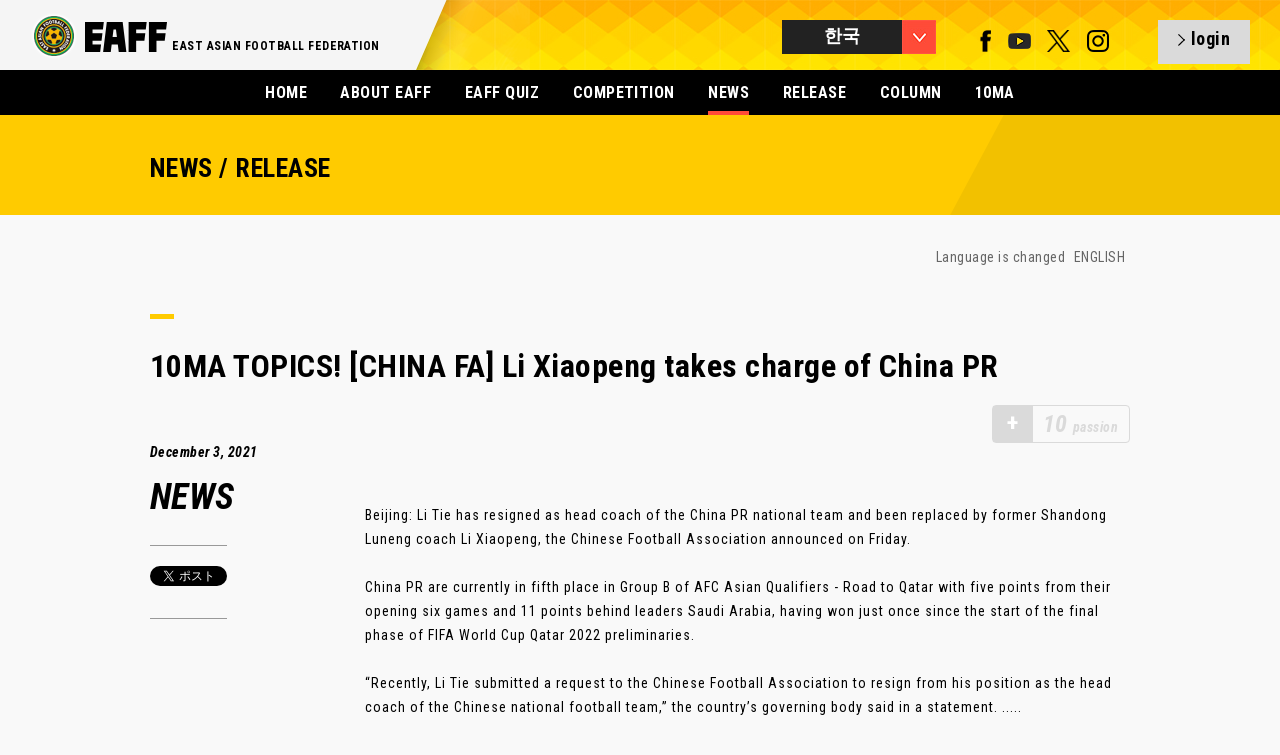

--- FILE ---
content_type: text/html; charset=UTF-8
request_url: https://eaff.com/news/6297_k.html
body_size: 4216
content:
<!DOCTYPE html>
<html lang="ja">
<head>
<meta charset="utf-8">
<meta name="format-detection" content="telephone=no,address=no,email=no">
<meta name="copyright" content="©" />
<meta name="viewport" content="width=1100">
<meta http-equiv="X-UA-Compatible" content="IE=edge">
<link rel="icon" type="image/png" href="/favicon.png" />
<!--[if lt IE 9]>
<script src="http://html5shim.googlecode.com/svn/trunk/html5.js"></script>
<![endif]-->

<title>10MA TOPICS! [CHINA FA] Li Xiaopeng takes charge of China PR | EAFF NEWS/COLUMN | EAST ASIAN FOOTBALL FEDERATION</title>	
<meta name="description" content="10MA TOPICS! [CHINA FA] Li Xiaopeng takes charge of China PR">
<meta name="keywords" content="EAFF,eaff.com,EAST ASIAN FOOTBALL FEDERATION,EAFC,Creating New Football,동아시아축구협회,중국 축구협회,대만 축구협회,괌 축구협회,홍콩 축구협회,일본 축구협회,조선민주주의인민공화국 축구협회,한국 축구협회, 마카오 축구협회,몽골 축구협회,북마리아나 제도 축구협회,동아시아 축구 선수권,동아시아 여자 축구 선수권">

<meta property="og:title" content="EAFF NEWS/COLUMN">
<meta property="og:description" content="10MA TOPICS! [CHINA FA] Li Xiaopeng takes charge of China PR">
<meta property="og:image" content="https://image.eaff.com/news/6297/visual.jpg">
<meta property="og:type" content="Website">
<meta property="og:site_name" content="EAFF : EAST ASIAN FOOTBALL FEDERATION">

<link href='//fonts.googleapis.com/css?family=Roboto+Condensed:300italic,400italic,700italic,400,700,300' rel='stylesheet' type='text/css'>
<link rel="stylesheet" href="/assets/styles/import.css">
<link rel="stylesheet" href="/assets/styles/meanmenu.css">
<link rel="stylesheet" href="/assets/styles/slick.css">
<link rel="stylesheet" href="/assets/styles/slick-theme.css">
<link rel="stylesheet" href="/assets/styles/colorbox.css">
<link rel="stylesheet" href="/assets/styles/eaff_2016.css">
<link rel="stylesheet" href="/assets/styles/eaff.news.css">

<script type="text/javascript" src="/assets/scripts/libs/jquery-1.10.2.min.js"></script>
<script type="text/javascript" src="/assets/scripts/libs/jquery.easing.1.3.js"></script>
<script type="text/javascript" src="/assets/scripts/libs/jquery.slides.js"></script>
<script type="text/javascript" src="/assets/scripts/libs/jquery.browser.js"></script>
<script type="text/javascript" src="/assets/scripts/libs/jquery.event.special.appear-0.1.js"></script>
<script type="text/javascript" src="/assets/scripts/libs/jquery.imageloader-1.5.js"></script>
<script type="text/javascript" src="/assets/scripts/libs/jquery.imageloaderelement-1.2.js"></script>
<script type="text/javascript" src="/assets/scripts/libs/jquery.loadermanager-0.2.js"></script>
<script type="text/javascript" src="/assets/scripts/libs/jquery.fadeelement-1.1.js"></script>
<script type="text/javascript" src="/assets/scripts/libs/jquery.meanmenu.js"></script>
<script type="text/javascript" src="/assets/scripts/libs/jquery.slidemenu.js"></script>
<script type="text/javascript" src="/assets/scripts/libs/jquery.carousel.js"></script>
<script type="text/javascript" src="/assets/scripts/libs/jquery.scrolltoanchor.js"></script>
<script type="text/javascript" src="/assets/scripts/libs/jquery.colorbox.js"></script>
<script type="text/javascript" src="/assets/scripts/libs/jquery.cycle2.js"></script>
<script type="text/javascript" src="/assets/scripts/libs/jquery.cycle2.carousel.min.js"></script>
<script type="text/javascript" src="/assets/scripts/eaff.js?2022081801"></script>
<script type="text/javascript" src="/assets/scripts/eaff.logo.js"></script>
<script type="text/javascript" src="/assets/scripts/eaff.image.js"></script>
<script type="text/javascript" src="/assets/scripts/eaff.header.js"></script>
<script type="text/javascript" src="/assets/scripts/eaff.pagetop.js"></script>
<script type="text/javascript" src="/assets/scripts/eaff.contents.js"></script>
<script type="text/javascript" src="/assets/scripts/eaff.globalnav.js"></script>
<script type="text/javascript" src="/assets/scripts/eaff.preloader.js"></script>
<script type="text/javascript" src="/assets/scripts/libs/jquery.infinitescroll.js"></script>
<script type="text/javascript" src="/assets/scripts/eaff.news.js"></script>
<script>eaff();</script>

</head>
<body id="body">
<header class="global">
<div class="inner">
<h1 class="logo"><a href="/index_k.html"><img src="/assets/img/logos/eaff_274x96.png" alt="EAFF - EAST ASIAN FOOTBALL FEDERATION -" width="137" height="48" /></a></h1>
<h2>EAST ASIAN FOOTBALL FEDERATION</h2><p><img src="/assets/img/top_2016/bg_header_shadow.png" srcset="/assets/img/top_2016/bg_header_shadow@x2.png 2x" alt="bg_shadow" /></p>

<div class="right">
<div class="language btn"></div>
<nav class="language">
<ul>
<li><a href="/news/6297.html" class="global">ENGLISH</a></li>
<li><a href="/news/6297_j.html" class="global">日本語</a></li>
<li><a href="/news/6297_c.html" class="global">中文</a></li>
<li class="last"><a href="/news/6297_k.html" class="global select">한국</a></li>
</ul>
</nav>
<div class="sns">
<a href="https://www.facebook.com/eaff.official" target="_blank" class="num_1"><img src="/assets/img/g_nav/sns_f.png" alt="facebook" width="11" height="22" /></a>
<a href="https://www.youtube.com/user/eaffofficial" target="_blank" class="num_4"><img src="/assets/img/g_nav/sns_y.png?2022113000" alt="YouTube" width="23" height="22" /></a>
<a href="https://twitter.com/eaff_official" target="_blank" class="num_4"><img src="/assets/img/g_nav/sns_t.png" alt="twitter" width="23" height="22" /></a>
<a href="https://www.instagram.com/eaff_official/" target="_blank" class="num_4"><img src="/assets/img/g_nav/sns_i.png" alt="instagram" width="23" height="22"/></a>
</div>
<a id="header_sns_area" href="/quiz/login.php" class="login btn"></a>
</div>
</header>


<nav class="global">
<ul>
<li><a href="/index_k.html">HOME</a></li>
<li><a href="/about/index_k.html">ABOUT EAFF</a></li>
<li><a href="/quiz/?lang=kr">EAFF QUIZ</a></li>
<li><a href="/competitions/index_k.html" >COMPETITION</a></li>
<li class="select"><a href="/news/indexNEWS_k.html">NEWS</a></li>
<li><a href="/news/indexRELEASE_k.html">RELEASE</a></li>
<li><a href="/news/indexCOLUMN_k.html">COLUMN</a></li>
<li><a href="/index_k.html?id=fa10">10MA</a></li>


</ul>
</nav>

<section class="contents">

<!-- MAIN 1st VIEW -->
<section class="news page"><div class="inner"><div class="low_header"><div class="box"><h1>NEWS / RELEASE</h1></div></div>

<div class="low_content">
<div class="post_language">
<p>Language is changed <!--
--><a href="./6297.html">ENGLISH</a><!--
--><!--
--><!--
--><!--
--></p>
</div>
<div class="ttl"><span></span><h2>10MA TOPICS! [CHINA FA] Li Xiaopeng takes charge of China PR</h2></div>

<div class="passion_block" id="passion_point_area"><div class="inactive_icon">+</div><p class="inactive_passion"><span class="num">10</span>passion</p></div>
<script>
var nid=6297;

$(function(){
  if($.cookie("__eaff_qzz_lg_id2") && $.cookie("__eaff_qzz_lg_id3") && $.cookie("__eaff_qzz_lg_id5")){
    if(localStorage.getItem("__news_"+nid)){
      showPoint(localStorage.getItem("__news_"+nid));
    }else{
      $.getJSON("/news/news.js.php",{"id":nid},function(data){
        console.log(data);
        setLocalStorage("__news_"+nid,data.clicked);
        showPoint(data.clicked);
      });
    }
  }else{
    $("#passion_point_area").click(function(){
      if($.cookie("__eaff_lang")){
        location.href="/quiz/login.php?lang="+$.cookie("__eaff_lang");
      }else{
        location.href="/quiz/login.php";
      }
    });
  }
});
function showPoint(clicked){
  if(clicked==1){
    $("#passion_point_area").html('<p class="passion"><span class="num">10</span>passion</p>');
  }else{
    $("#passion_point_area").html('<div class="icon">+</div><p class="passion"><span class="num">10</span>passion</p>');
    $("#passion_point_area").click(function(){
      $.ajax({
        type: "POST",
        url: "/news/passion.php",
        data: {
          "nid":nid
        },
        success: function(data){
          setLocalStorage("__news_"+nid,1);
          location.reload();
        }
      });
    });
  }
}

</script>
<div class="info block_left column">
<p class="date">December 3, 2021</p>
<p class="num"><span>NEWS</span></p>

<div class="sns">
<div class="twitter_btn" style="text-align:center;">

<a href="https://twitter.com/share" class="twitter-share-button">Tweet</a>
<script>!function(d,s,id){var js,fjs=d.getElementsByTagName(s)[0],p=/^http:/.test(d.location)?'http':'https';if(!d.getElementById(id)){js=d.createElement(s);js.id=id;js.src=p+'://platform.twitter.com/widgets.js';fjs.parentNode.insertBefore(js,fjs);}}(document, 'script', 'twitter-wjs');</script>

</div>
</div>
</div>

<div class="txt block_right">
<div class="post">
Beijing: Li Tie has resigned as head coach of the China PR national team and been replaced by former Shandong Luneng coach Li Xiaopeng, the Chinese Football Association announced on Friday.<br />
<br />
China PR are currently in fifth place in Group B of AFC Asian Qualifiers - Road to Qatar with five points from their opening six games and 11 points behind leaders Saudi Arabia, having won just once since the start of the final phase of FIFA World Cup Qatar 2022 preliminaries.<br />
<br />
“Recently, Li Tie submitted a request to the Chinese Football Association to resign from his position as the head coach of the Chinese national football team,” the country’s governing body said in a statement. .....<br />
<br />
<br />
<p class="right"><a href="https://www.the-afc.com/en/national/asian_qualifiers/news/li_xiaopeng_takes_charge_of_china_pr.html" target="_blank">＞＞READ MORE "AFC Official Site"</a></p>
</div>

<a href="./6298_k.html" class="next">NEXT</a><a href="./6296_k.html" class="back">BACK</a>
<div class="recommend"><span></span><h3>RECOMMEND</h3><ul><li><a href="/news/8553_k.html">Europe Wrap: First strikes for Kim, Hwang</a></li>
<li><a href="/news/8552_k.html">[FIFA WORLD RANKING] Japan remain Asia's best despite drop</a></li>
<li><a href="/news/8551_k.html">10MA TOPICS! [JAPAN FA] Miyashiro leaves Kobe to join Las Palmas</a></li>
</ul></div>

</div>
</div>


<div class="backnumber">
<div class="ttl"><span></span><h1>BACK NUMBER</h1></div>
<nav class="subnav"><ul><li><a href="/news/index_k.html">> MORE NEWS</a></li></ul></nav>
<div class="list">


<div class="women item ">

<a href="/news/6296_k.html">

<div class="img"><img src="https://image.eaff.com/index/6296.jpg" alt="10MA TOPICS! [KOREA FA] Taegeuk Nangja slump to 2-0 defeat by New Zealand" width="220" height="160" /></div>
<div class="info">
<p class="category news">NEWS</p><p class="date">2021.11.30 Tue</p><!--
--><p class="ttl">10MA TOPICS! [KOREA FA] Taegeuk Nangja slump to 2-0 defeat by New Zealand</p>
</div>
</a>
</div>


<div class="women item ">

<a href="/news/6295_k.html">

<div class="img"><img src="https://image.eaff.com/index/6295.jpg" alt="10MA TOPICS! [JAPAN FA]【Match Report】International Friendly Match between Nadeshiko Japan and Netherlands Women&#039;s National Team ends in a scoreless draw" width="220" height="160" /></div>
<div class="info">
<p class="category news">NEWS</p><p class="date">2021.11.30 Tue</p><!--
--><p class="ttl">10MA TOPICS! [JAPAN FA]【Match Report】International Friendly Match between Nadeshiko Japan and Netherlands Women's National Team ends in a scoreless draw</p>
</div>
</a>
</div>


<div class="women item ">

<a href="/news/6294_k.html">

<div class="img"><img src="https://image.eaff.com/index/6294.jpg" alt="10MA TOPICS! [NORTHERN MARIANA ISLANDS FA] NMIFA Attends 31st AFC Congress" width="220" height="160" /></div>
<div class="info">
<p class="category news">NEWS</p><p class="date">2021.11.30 Tue</p><!--
--><p class="ttl">10MA TOPICS! [NORTHERN MARIANA ISLANDS FA] NMIFA Attends 31st AFC Congress</p>
</div>
</a>
</div>


<div class="women item ">

<a href="/news/6292_k.html">

<div class="img"><img src="https://image.eaff.com/index/6292.jpg" alt="East Asia Wrap: Jeonbuk on verge of record 5th straight league title" width="220" height="160" /></div>
<div class="info">
<p class="category news">NEWS</p><p class="date">2021.11.29 Mon</p><!--
--><p class="ttl">East Asia Wrap: Jeonbuk on verge of record 5th straight league title</p>
</div>
</a>
</div>


<div class="women item ">

<a href="/news/6291_k.html">

<div class="img"><img src="https://image.eaff.com/index/6291.jpg" alt="10MA TOPICS! [KOREA FA] Taegeuk Nangja come back late to beat New Zealand" width="220" height="160" /></div>
<div class="info">
<p class="category news">NEWS</p><p class="date">2021.11.27 Sat</p><!--
--><p class="ttl">10MA TOPICS! [KOREA FA] Taegeuk Nangja come back late to beat New Zealand</p>
</div>
</a>
</div>


<div class="women item ">

<a href="/news/6290_k.html">

<div class="img"><img src="https://image.eaff.com/index/6290.jpg" alt="10MA TOPICS! [JAPAN FA]【Match Report】Nadeshiko Japan&#039;s first match under new regime ended in a loss with both positives and negatives" width="220" height="160" /></div>
<div class="info">
<p class="category news">NEWS</p><p class="date">2021.11.26 Fri</p><!--
--><p class="ttl">10MA TOPICS! [JAPAN FA]【Match Report】Nadeshiko Japan's first match under new regime ended in a loss with both positives and negatives</p>
</div>
</a>
</div>


<div class="women item ">

<a href="/news/6289_k.html">

<div class="img"><img src="https://image.eaff.com/index/6289.jpg" alt="10MA TOPICS! [KOREA FA] [AFC WOMEN&#039;S ASIAN CUP] Ji, Cho determined to end Korea Republic’s title drought" width="220" height="160" /></div>
<div class="info">
<p class="category news">NEWS</p><p class="date">2021.11.26 Fri</p><!--
--><p class="ttl">10MA TOPICS! [KOREA FA] [AFC WOMEN'S ASIAN CUP] Ji, Cho determined to end Korea Republic’s title drought</p>
</div>
</a>
</div>


<div class="women item ">

<a href="/news/6287_k.html">

<div class="img"><img src="https://image.eaff.com/index/6287.jpg" alt="GUAM FA:San Gil retains GFA Presidency; Lai, Cepeda, and Wade also win election" width="220" height="160" /></div>
<div class="info">
<p class="category news">RELEASE</p><p class="date">2021.11.24 Wed</p><!--
--><p class="ttl">GUAM FA:San Gil retains GFA Presidency; Lai, Cepeda, and Wade also win election</p>
</div>
</a>
</div>


<div class="women item ">

<a href="/news/6293_k.html">

<div class="img"><img src="https://image.eaff.com/index/6293.jpg" alt="10MA TOPICS! [GUAM FA] GFA looking to improve club and national players" width="220" height="160" /></div>
<div class="info">
<p class="category news">NEWS</p><p class="date">2021.11.24 Wed</p><!--
--><p class="ttl">10MA TOPICS! [GUAM FA] GFA looking to improve club and national players</p>
</div>
</a>
</div>


<div class="women item ">

<a href="/news/6288_k.html">

<div class="img"><img src="https://image.eaff.com/index/6288.jpg" alt="10MA TOPICS! [KOREA FA] Ji, Kerr nominated for FIFA&#039;s Best award" width="220" height="160" /></div>
<div class="info">
<p class="category news">NEWS</p><p class="date">2021.11.23 Tue</p><!--
--><p class="ttl">10MA TOPICS! [KOREA FA] Ji, Kerr nominated for FIFA's Best award</p>
</div>
</a>
</div>




</div>
</div>
</div>
</section>

<footer class="global">
<div class="inner">
<div class="logo">
<h1><a href="/"><img src="/assets/img/logos/eaff_274x96_w.png" alt="EAFF - EAST ASIAN FOOTBALL FEDERATION -" width="86" height="30" /></a></h1>
<h2>EAST ASIAN FOOTBALL FEDERATION</h2>
<p> </p>
</div>
<p class="cp">&copy; East Asian Football Federation. All Rights Reserved.</p>
</div>
</footer>
</section>

</body>
</html>


--- FILE ---
content_type: text/css
request_url: https://eaff.com/assets/styles/colorbox.css
body_size: 1577
content:
/*
    Colorbox Core Style:
    The following CSS is consistent between example themes and should not be altered.
*/
#colorbox, #cboxOverlay, #cboxWrapper{position:absolute; top:0; left:0; z-index:9999; overflow:hidden;}
#cboxWrapper {max-width:none;}
#cboxOverlay{position:fixed; width:100%; height:100%;}
#cboxMiddleLeft, #cboxBottomLeft{clear:left;}
#cboxContent{position:relative;}
#cboxLoadedContent{overflow:auto; -webkit-overflow-scrolling: touch;}
#cboxTitle{margin:0;}
#cboxLoadingOverlay, #cboxLoadingGraphic{position:absolute; top:0; left:0; width:100%; height:100%;}
#cboxPrevious, #cboxNext, #cboxClose, #cboxSlideshow{cursor:pointer;}
.cboxPhoto{float:left; margin:auto; border:0; display:block; max-width:none; -ms-interpolation-mode:bicubic;}
.cboxIframe{width:100%; height:100%; display:block; border:0; padding:0; margin:0;}
#colorbox, #cboxContent, #cboxLoadedContent{box-sizing:content-box; -moz-box-sizing:content-box; -webkit-box-sizing:content-box;}

/* 
    User Style:
    Change the following styles to modify the appearance of Colorbox.  They are
    ordered & tabbed in a way that represents the nesting of the generated HTML.
*/
#cboxOverlay{background:url(images/overlay.png) repeat 0 0; opacity: 0.9; filter: alpha(opacity = 90);}
#cboxOverlay{background:#000; opacity: 0.9; filter: alpha(opacity = 90);}
#colorbox{outline:0;}
/*
    #cboxTopLeft{width:21px; height:21px; background:url(images/controls.png) no-repeat -101px 0;}
    #cboxTopRight{width:21px; height:21px; background:url(images/controls.png) no-repeat -130px 0;}
    #cboxBottomLeft{width:21px; height:21px; background:url(images/controls.png) no-repeat -101px -29px;}
    #cboxBottomRight{width:21px; height:21px; background:url(images/controls.png) no-repeat -130px -29px;}
    #cboxMiddleLeft{width:21px; background:url(images/controls.png) left top repeat-y;}
    #cboxMiddleRight{width:21px; background:url(images/controls.png) right top repeat-y;}
    #cboxTopCenter{height:21px; background:url(images/border.png) 0 0 repeat-x;}
    #cboxBottomCenter{height:21px; background:url(images/border.png) 0 -29px repeat-x;}
*/
    #cboxContent{/* background:#fff */; overflow:hidden;}
        .cboxIframe{background:#fff;}
        #cboxError{padding:50px; border:1px solid #ccc;}
/*         #cboxLoadedContent{margin-bottom:28px;} */
        #cboxTitle{position:absolute; bottom:4px; left:0; text-align:center; width:100%; color:#949494;display:none;}
        #cboxCurrent{position:absolute; bottom:4px; left:58px; color:#949494;}

/* 20150722 */
		#cboxCurrent{position:absolute; bottom:6px; left: 50%; margin-left:-32px; color:#FFF;}

/*         #cboxLoadingOverlay{background:url(images/loading_background.png) no-repeat center center;} */
        #cboxLoadingGraphic{background:url(images/loading.gif) no-repeat center center;}

        /* these elements are buttons, and may need to have additional styles reset to avoid unwanted base styles */
        #cboxPrevious, #cboxNext, #cboxSlideshow, #cboxClose {border:0; padding:0; margin:0; overflow:visible; width:auto; background:#000; }
        
        /* avoid outlines on :active (mouseclick), but preserve outlines on :focus (tabbed navigating) */
        #cboxPrevious:active, #cboxNext:active, #cboxSlideshow:active, #cboxClose:active {outline:0;}

        #cboxSlideshow{position:absolute; bottom:4px; right:30px; color:#0092ef;}
        #cboxPrevious{position:absolute; top:50%; left:10px; margin-top:-25px!important; background:url(../img/competition/controls.png) no-repeat -150px 0;width:50px; height:50px; text-indent:-9999px;}
        #cboxPrevious:hover{background-position:-150px -50px;}
        #cboxNext{position:absolute; top:50%; right:10px; margin-top:-25px!important; background:url(../img/competition/controls.png) no-repeat -100px 0; width:50px; height:50px; text-indent:-9999px;}
        #cboxNext:hover{background-position:-100px -50px;}
/*         #cboxClose{position:absolute; bottom:0; right:0; background:url(images/controls.png) no-repeat -25px 0; width:25px; height:25px; text-indent:-9999px;} */
/*         #cboxClose:hover{background-position:-25px -25px;} */

/*
  The following fixes a problem where IE7 and IE8 replace a PNG's alpha transparency with a black fill
  when an alpha filter (opacity change) is set on the element or ancestor element.  This style is not applied to or needed in IE9.
  See: http://jacklmoore.com/notes/ie-transparency-problems/
*/
.cboxIE #cboxTopLeft,
.cboxIE #cboxTopCenter,
.cboxIE #cboxTopRight,
.cboxIE #cboxBottomLeft,
.cboxIE #cboxBottomCenter,
.cboxIE #cboxBottomRight,
.cboxIE #cboxMiddleLeft,
.cboxIE #cboxMiddleRight {
    filter: progid:DXImageTransform.Microsoft.gradient(startColorstr=#00FFFFFF,endColorstr=#00FFFFFF);
}

--- FILE ---
content_type: text/css
request_url: https://eaff.com/assets/styles/eaff_2016.css
body_size: 2637
content:
::selection{color:#000;background:#ef8201;/* CSS3 */}
::-moz-selection{color:#000;background:#ef8201;/* Firefox */}

.txtclr{text-indent:100%;white-space:nowrap;overflow:hidden;display:inline-block;}
.hover{cursor:pointer;}
.clr{clear:both;}

.exclamation{margin-left:-0.5em;}

.red{color:RED;}
.glay{color:#666;}

/*　--------------------------------------------------
------------------------------------------------------
------------------------------------------------------

BODY


-------------------------------------------------- */

body{position:relative;/* visibility:hidden;overflow:hidden */}
body.init{visibility:visible;}
body.load{overflow:visible;overflow:hidden;}



/*　--------------------------------------------------
------------------------------------------------------
------------------------------------------------------

HEADER


-------------------------------------------------- */
header.global{position:fixed;top:0;min-width:980px;width:100%;height:70px;background:#f5f5f5;text-align:left;z-index:100;}
header.global .inner{width:100%;margin:0 auto;}


header.global .btn.language{width:auto;height:34px;margin:20px 30px 0 0;display:inline-block;cursor:pointer;text-decoration:none;}
header.global .btn.language:hover img{opacity:.75;}
/* header.global .btn.language:hover{background:#de2e1b;} */
header.global .btn.language img{display:inline-block;}

header.global a.passion{margin-top:20px;width:auto;height:34px;background:#ff4b38;display:inline-block;cursor:pointer;text-decoration:none;}
header.global a.passion:hover img{opacity:.75;}
header.global a.passion:hover{background:#de2e1b;}
header.global a.passion p{padding:3px 10px 10px;color:#FFF;font-size:18px;font-weight:bold;display:inline-block;vertical-align:top;}
header.global a.passion p span{padding-right:4px;font-size:28px;font-style:italic;}

header.global  .login{margin-top:20px; */right:20px;padding:10px 20px;background:#dadada;text-decoration:none;font-size:0;display:inline-block;}
header.global  .login svg{position:relative;top:2px;width:7px;height:auto;display:inline-block;vertical-align:middle;}
header.global  .login p{padding:0 0 0 6px;color:#000;font-size:18px;font-weight:bold;display:inline-block;vertical-align:middle;}
header.global  .login:hover{background:#999;}


.mean-container .mean-bar{position:relative;width:160px;min-height:auto;padding:0;text-align:left;display:inline-block;z-index:99;}
.mean-container a.meanclose{background:#f5f5f5;}
.mean-container a.meanmenu-reveal{position:relative;width:auto;height:34px;background:#222222;font-size:18px;display:inline-block;}
.mean-container a.meanmenu-reveal p{width:100px;margin:0;padding:5px 10px 0;color:#FFF;}

/*　--------------------------------------------------
------------------------------------------------------
------------------------------------------------------

LOGO


-------------------------------------------------- */
body header.global .inner{font-size:0;background:url(/assets/img/top_2016/bg_tiles.jpg) repeat-x;}
body header.global .inner h1.logo{position:relative;margin:0;padding:12px 0 10px 30px;background:#f5f5f5;display:inline-block;vertical-align:top;overflow:hidden;}
body header.global .inner h2{position:relative;height:20px;top:0;left:0;padding:40px 36px 10px 5px;font-size:12px;background:#f5f5f5;display:inline-block;vertical-align:middle;overflow:hidden;}
body header.global .inner p{display:inline-block;vertical-align:top;}
body header.global .inner p.btn_language{float:left;border:none;}
body header.global .inner .meanmenu-reveal img{float:left;}
body header.global .inner p.btn_language:hover{padding:5px 10px 0;}

@media only screen and (-webkit-min-device-pixel-ratio: 2),
       only screen and (   min--moz-device-pixel-ratio: 2),
       only screen and (     -o-min-device-pixel-ratio: 2/1),
       only screen and (        min-device-pixel-ratio: 2),
       only screen and (                min-resolution: 192dpi),
       only screen and (                min-resolution: 2dppx) {
	body header.global .inner{font-size:0;background:url(/assets/img/top_2016/bg_tiles@x2.jpg) repeat-x;background-size:45px 70px;}
}


/*　--------------------------------------------------
------------------------------------------------------
------------------------------------------------------

NAV


-------------------------------------------------- */
body header.global .inner div.right {position:absolute;display:inline-block;}
body header.global .inner div.right > *{float:left;position:relative;right:30px;}
body header.global .inner div.right > nav.language{display:none;}

body header.global .inner div.right > .sns{float:left;height:auto;padding:30px 40px 0 0;display:inline-block;}
body header.global .inner div.right > .sns a{padding:0 8px;display:inline-block;}
body header.global .inner div.right > .sns a.num_3{padding:0 8px 0 0;}
body header.global .inner div.right > .sns a.num_3{padding:0 1px 0 3px;}

/* hover */
body header.global .inner div.right > .sns a.num_1:hover img{width:13px;height:24px;margin:-2px -1px 0 -1px;}
body header.global .inner div.right > .sns a.num_2:hover img{width:24px;height:24px;margin:-2px -1px 0 -1px;}
body header.global .inner div.right > .sns a.num_3:hover img{width:30px;height:22px;margin:-2px -1px 0 -1px;}
body header.global .inner div.right > .sns a.num_4:hover img{width:25px;height:24px;margin:-2px -1px 0 -1px;}

body header.global .inner div.right > div.menu{position:relative;float:left;width:110px;font-size:166.7%;font-weight:bold;text-align:center;line-height:22px;text-indent:0px;display:inline-block;}
body header.global .inner div.right > div.menu a p{float:right;padding:28px 12px 0 0;text-align:right;}
body header.global .inner div.right > div.menu a > div{float:right;width:30px;padding:24px 0 0 0;}
body header.global .inner div.right > div.menu a:hover p{padding:28px 11px 0 0;}
body header.global .inner div.right > div.menu a:hover > div{width:32px;margin:0 -1px 0 0;}
body header.global .inner div.right > div.menu a > div span{height:5px;margin-top:4px;background:#000;display:block;}

#sidr{position:fixed;height:100%;}
div.nav_menu{position:fixed;background:#111;display:none;}
div.nav_menu ul{position:relative;top:70px;padding:0 0 0 40px;}
div.nav_menu ul li{position:relative;}
div.nav_menu ul li a{margin:30px 0 0 -18px;padding:0 0 4px 18px;color:#FFF;font-size:200%;font-weight:bold;text-decoration:none;display:inline-block;}

div.nav_menu ul li a:hover{color:#b5b5b5;}
div.nav_menu ul li a svg{position:absolute;top:33px;left:-18px;width:10px;height:20px;margin:0;display:inline-block;}
div.nav_menu ul li a:hover svg{left:-15px;}


nav.global{width:100%;margin-top:70px;background:#000;text-align:center;display:block;z-index:101;}
nav.global ul{width:980px;display:inline-block;}
nav.global ul li{padding:0 15px;display:inline-block;}
nav.global ul li a{padding:15px 0 10px;color:#FFF;font-size:16px;font-weight:bold;text-decoration:none;border-bottom:4px solid #000;display:inline-block;}
nav.global ul li.select a,
nav.global ul li a:hover{border-bottom:4px solid #ff4b38;}

/*　--------------------------------------------------
------------------------------------------------------
------------------------------------------------------

SECTION


-------------------------------------------------- */
/* section.contents{height:auto!important;} */
section{opacity:0;}
section.contents{opacity:1;}



/*　--------------------------------------------------
------------------------------------------------------
------------------------------------------------------

OFFICIAL SPONSOR

-------------------------------------------------- */
.sponser{position:relative;background:#FFF;overflow:hidden;border-bottom:1px solid #e5e5e5 }
.sponser .inner{position:relative;width:1200px;height:auto;margin:0 auto;background:#FFF;text-align:center;}
.sponser .inner .ttl{position:relative;padding:30px 0 0 0;text-align:center}
.sponser .inner .ttl p{padding:0 20px 24px;border-bottom:5px solid #000;color:#000;font-size:200%;font-weight:bold;display:inline-block;}
.sponser .inner ul{position:relative;width:1200px;margin:45px auto 20px auto;text-align:center;overflow:hidden;}
.sponser .inner ul li{margin:0 3px 20px;display:inline-block;max-width:140px;}
.sponser .inner ul li a img{width:100%;height:auto;}
/* sponsor 2 */
.sponser .inner .ttl2 p{padding:0 20px 18px;font-size:150%;}
.sponser .inner ul.sp2{margin:25px auto 45px;}
.sponser .inner ul.sp2 li{margin:0 3px 20px;display:inline-block;max-width:130px;vertical-align:top;}
/*　--------------------------------------------------
------------------------------------------------------
------------------------------------------------------

FOOTER


-------------------------------------------------- */

body footer.global{position:relative;min-width:1040px;width:100%;height:auto;margin:0 auto;padding:60px 0 0;background:#000;color:#FFF;text-align:center;display:inline-block;}
body footer.global .fb-like-box{width:100%;background:#000;display:inline-block;}
body footer.global .fb-like-box span{background:#FFF;}
body footer.global .logo{float:left;position:relative;left:0;width:auto;margin:30px 0 0;color:#FFF;display:inline-block;}
body footer.global .logo a:hover{}
body footer.global .logo h1{position:relative;margin:12px 0 5px 30px;display:inline-block;}
body footer.global .logo h2{position:relative;top:6px;left:5px;font-size:100%;display:inline-block;}
body footer.global .cp{float:right;position:relative;top:63px;right:30px;width:auto;font-size:83.3%;display:inline-block;}

/*　--------------------------------------------------
------------------------------------------------------
------------------------------------------------------

PAGETOP


-------------------------------------------------- */
body footer.global div.pageTop{position:fixed;bottom:40px;right:0;width:700px;height:44px;margin:0 auto;z-index:1;}
body footer.global div.pageTop img{position:relative;top:1px;left:595px;}
body footer.global div.pageTop a{margin:0 0 0 570px;padding:14px 20px 16px 28px;background-color:#ef8201;color:#FFF;font-weight:bold;font-style:italic;text-decoration:none;display:inline-block;}
body footer.global div.pageTop a:hover{background-color:#f29b34;}


/* ie */
.ie{margin:250px auto 0;font-size:150%;line-height:24px;text-align:center;display:inline-block;}

/* .preloader */
.preloader{margin:auto;position:fixed;top:0;right:0;bottom:0;left:0;width:30px;height:30px;z-index:99;}
.preloader img{width:100%;/*max-width:100%;*/max-height:100%;}

/* .label.works.single */
.label.works.single{margin:auto;width:567px;/*max-width:567px;*/position:absolute;top:51px;right:161px;bottom:auto;left:397px;z-index:1;font-weight:bold;font-size:116.7%;}

/* .indexLink */
.indexLink{margin:auto;position:fixed;top:0;right:0;bottom:auto;left:0;z-index:2;width:100%;height:0;width:1124px;/*max-width:1124px;*/font-weight:bold;font-size:116.7%;/*outline:1px solid lime;*/}
.indexLink .line{position:absolute;top:398px;left:20px;width:20px;height:1px;/*outline:1px solid aqua;*/}
.indexLink .slash{position:absolute;top:398px;left:20px;width:71px;height:142px;/*outline:1px solid aqua;*/}
.indexLink a{position:absolute;top:507px;left:20px;text-decoration:none;/*outline:1px solid aqua;*/}

/* .pager */
.pager{position:relative;}
.pager .line{position:absolute;top:42px;right:91px;width:20px;height:1px;/*outline:1px solid aqua;*/}
.pager .slash{position:absolute;top:42px;right:91px;width:71px;height:142px;/*outline:1px solid aqua;*/}
.pager .next{margin:0 0 0 -94px;padding:8px;position:absolute;top:43px;left:100%;font-size:116.7%;font-weight:bold;text-decoration:none;/*outline:1px solid aqua;*/}
.pager .label{margin:0 0 0 -1.5em;position:absolute;top:90px;left:100%;-moz-transform:rotate(90deg);-webkit-transform:rotate(90deg);-o-transform:rotate(90deg);-ms-transform:rotate(90deg);transform:rotate(90deg);-moz-transform-origin:0 0;-webkit-transform-origin:0 0;-o-transform-origin:0 0;-ms-transform-origin:0 0;transform-origin:0 0;white-space:nowrap;/*outline:1px solid aqua;*/}
.pager .label .title{font-weight:bold;}

/* .slideBox */
.slideBox{overflow:hidden;}
.slideBox .box{position:relative;width:100%;height:100%;}
.slideBox.hidden{display:none;}

/* .maskBox */
.maskBox{position:relative;}
.maskBox .box{position:absolute;top:0;right:0;bottom:0;left:0;}

/* .typeTextElement */
.typeTextElement .letter.hidden{/*display:none;*/visibility:hidden;}


div.responsive img { width: auto; height: auto }

--- FILE ---
content_type: text/css
request_url: https://eaff.com/assets/styles/default.css
body_size: 1253
content:
/* reset5 © 2011 opensource.736cs.com MIT */
html,body,div,span,applet,object,iframe,h1,h2,h3,h4,h5,h6,p,blockquote,pre,a,abbr,acronym,address,big,cite,code,del,dfn,em,font,img,ins,kbd,q,s,samp,small,strike,strong,sub,sup,tt,var,b,i,center,dl,dt,dd,ol,ul,li,fieldset,form,label,legend,table,caption,tbody,tfoot,thead,tr,th,td,article,aside,audio,canvas,details,figcaption,figure,footer,header,hgroup,mark,menu,meter,nav,output,progress,section,summary,time,video{border:0;outline:0;font-size:100%;background:transparent;margin:0;padding:0;}body{line-height:1;}article,aside,dialog,figure,footer,header,hgroup,nav,section,blockquote{display:block;}nav ul{list-style:none;}ol{list-style:decimal;}ul{list-style:disc;}ul ul{list-style:circle;}blockquote,q{quotes:none;}blockquote:before,blockquote:after,q:before,q:after{content:none;}ins{text-decoration:underline;}del{text-decoration:line-through;}mark{background:none;}abbr[title],dfn[title]{border-bottom:1px dotted #000;cursor:help;}table{border-collapse:collapse;border-spacing:0;}hr{display:block;height:1px;border:0;border-top:1px solid #ccc;margin:1em 0;padding:0;}input[type=submit],input[type=button],button{margin:0!important;padding:0!important;}input,select,a img{vertical-align:middle;}

::selection{color:#FFF;background:#000;}
html{color:#000;line-height:1.5;letter-spacing:.04em;font-size:12px;font-family:"Roboto Condensed", Roboto, "Droid Sans", "游ゴシック", YuGothic, "ヒラギノ角ゴ ProN W3", "Hiragino Kaku Gothic ProN", "メイリオ", Meiryo, sans-serif;-webkit-font-smoothing:antialiased;text-rendering:optimizeLegibility;-webkit-text-size-adjust:100%;background:#f9f9f9;}
body{margin:0;}
section,
nav,
article,
aside,
header,
footer,
main,
figure,
figcaption,
details,
menu{display:block;}
address{font-style:normal;}
h1,
h2,
h3,
h4,
h5,
h6{margin:0;font-size:116.7%;font-weight:bold;}
p{margin:0;}
pre{margin:0;padding:1.5em;white-space:pre-wrap;background-color:#FFF;}
blockquote{margin:0 0;padding:1.5em;background-color:#FFF;}
ol{margin:0;}
ul{margin:0;}
li{margin:0;list-style:none;}
dl{margin:2.25em 1.5em;}
dt{margin:1.5em 0 0;font-weight:bold;}
dd{margin:0 0 .75em;}
figure{margin:2.25em 0;}
figcaption{margin:.5em 0;font-size:83.3%;}
a{color:inherit;}
a:hover{}
a img{border:none;}
img{}
em,
strong{font-weight:bold;font-style:normal;}
small{font-size:83.3%;}
cite{font-style:normal;}
ins{text-decoration:none;}
table { border-collapse:collapse; border-spacing:0; font-size:inherit; font:100%;}
caption,th{ text-align:left; font-style:normal; font-weight:normal;}

--- FILE ---
content_type: application/javascript
request_url: https://eaff.com/assets/scripts/libs/jquery.event.special.appear-0.1.js
body_size: 773
content:
/*
 * jquery.event.special.appear-0.1.js
 *
 * © 2013 Yusuke Kumagai (designanddecode.jp)
 * Open source under the MIT License.
 *
 * Contact: kumagai[at]designanddecode.jp
*/

(function ($) {

  "use strict";

  var $window;

  var scrollTop,
      scrollLeft,
      windowWidth,
      windowHeight;

  var targets = [];

  $window = $(window);
  $window.on("resize", onWindowResize);
  $window.on("scroll", onWindowScroll);

  updateSize();
  updateScroll();

  function onWindowResize(event) {
    updateSize();
    update();
  }

  function onWindowScroll(event) {
    updateScroll();
    update();
  }

  function update() {

    var i;

    for (i = 0; i < targets.length; ++i) {
      check(targets[i]);
    }
  }

  function updateScroll() {
    scrollTop = $window.scrollTop();
    scrollLeft = $window.scrollLeft();
  }

  function updateSize() {
    windowWidth = $window.width();
    windowHeight = $window.height();
  }

  function check($element) {

    var offset,
        elementWidth,
        elementHeight;

    offset = $element.offset();
    elementWidth = $element.outerWidth();
    elementHeight = $element.outerHeight();

    if ($element.data("appear")) {

      if (
        offset.top <= scrollTop - elementHeight ||
        offset.top >= scrollTop + windowHeight ||
        offset.left <= scrollLeft - elementWidth ||
        offset.left >= scrollLeft + windowWidth
      ) {
        $element.data("appear", false);
        $element.trigger("disappear");
      }
    }
    else {

      if (
        offset.top > scrollTop - elementHeight &&
        offset.top < scrollTop + windowHeight &&
        offset.left > scrollLeft - elementWidth &&
        offset.left < scrollLeft + windowWidth
      ) {
        $element.data("appear", true);
        $element.trigger("appear");
      }
    }
  }

  $.fn.isAppear = function () {
    return $(this).data("appear") || false;
  };

  $.event.special.appear = {

    setup: function(data, namespaces, eventHandle) {

      var $this;

      $this = $(this);

      check($this);

      targets.push($this);
    },

    teardown: function() {

      var i;

      for (i = 0; i < targets.length; ++i) {

        if (targets[i].get(0) === this) {
          targets.splice(i, 1);
          break;
        }
      }
    }
  };

}(jQuery));